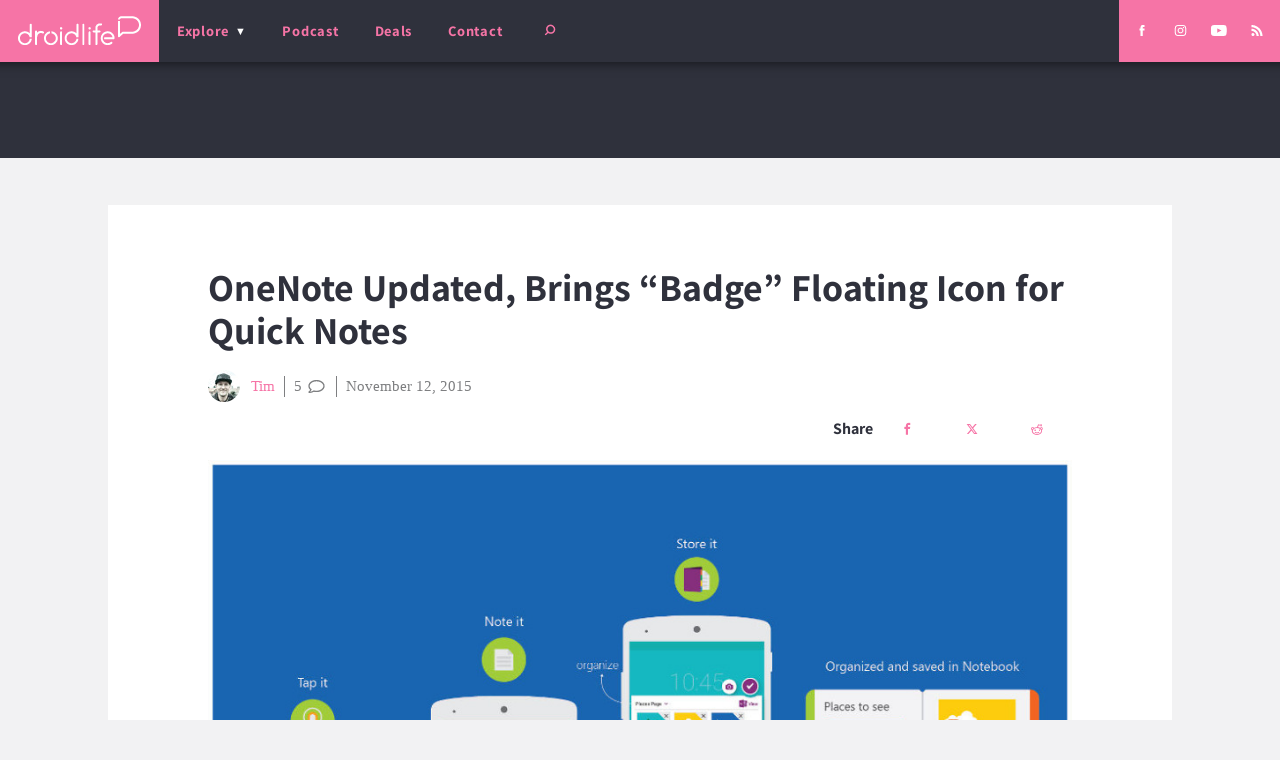

--- FILE ---
content_type: image/svg+xml
request_url: https://www.droid-life.com/wp-content/themes/droidlife/dist/images/logo/droid-life-logo-white_d0ed36fb.svg
body_size: 728
content:
<svg xmlns="http://www.w3.org/2000/svg" width="123" height="30" viewBox="0 0 123 30"><title>Droid Life Logo - White</title><g fill="none"><g fill="#FFF"><path d="M113.5.2h-10c-1.9 0-3.5 1.5-3.6 3.4h2c.1-.8.8-1.4 1.6-1.4h10c4.3 0 7.5 2.8 7.5 6.8 0 3.9-3.2 6.8-7.5 6.8h-8.7c-.3 0-.5.1-.7.3l-2.2 1.9V5.1h-2v15.1c0 .4.3.8.6.9.2.1.3.1.4.1.3 0 .5-.1.7-.2l3.5-3.2h8.4c5.5 0 9.5-3.7 9.5-8.8 0-5.1-4-8.8-9.5-8.8M70.6 16.3c0-.3.1-.5.3-.7.2-.2.4-.3.7-.3.3 0 .5.1.7.3.2.2.3.4.3.7v11.9c0 .2-.1.5-.3.7-.2.1-.4.2-.7.2-.3 0-.5-.1-.7-.2-.2-.2-.3-.5-.3-.7V16.3zm2.2-4c0 .4-.1.7-.3.9-.3.2-.6.4-.9.4-.3 0-.6-.2-.9-.4-.2-.2-.3-.5-.3-.9 0-.3.1-.6.3-.8.3-.3.6-.4.9-.4.3 0 .6.1.9.4.2.2.3.5.3.8zM66 8.1c-.2-.2-.4-.3-.7-.3-.2 0-.5.1-.7.3-.1.2-.2.4-.2.7v19.3c0 .3.1.5.2.7.2.2.5.3.7.3.3 0 .5-.1.7-.3.2-.2.3-.4.3-.7V8.8c0-.3-.1-.5-.3-.7m17.1-.7h-1.2c-2.5 0-4.5 2.1-4.5 4.5v2.6h-1.8c-.2 0-.5.1-.7.2-.2.2-.3.5-.3.7 0 .3.1.6.3.7.2.2.5.3.7.3h1.8v11.8c0 .2.1.5.3.7.2.1.4.2.7.2.3 0 .5-.1.7-.2.2-.2.3-.5.3-.7V16.4h2.2c.2 0 .5-.1.6-.3.2-.1.3-.4.3-.7 0-.2-.1-.5-.3-.7-.1-.1-.4-.2-.6-.2h-2.2v-2.6c0-1.3 1.1-2.5 2.5-2.5h1.2c.5 0 1-.4 1-1 0-.5-.5-1-1-1m11.4 9.9c-1.3-1.3-2.9-2-4.8-2s-3.6.7-4.9 2c-1.4 1.4-2 3-2 4.9 0 1.9.6 3.6 2 4.9 1.3 1.4 3 2 4.9 2 1.7 0 3.2-.5 4.5-1.6.1-.2.2-.5.2-.7 0-.3-.1-.5-.2-.7-.2-.2-.5-.3-.7-.3-.3 0-.5 0-.7.2-.7.6-1.5 1-2.5 1.1-.1 0-.3 0-.5.1h-.4c-.1 0-.2-.1-.3-.1H89c-.6-.1-1.2-.2-1.7-.5-1.5-.8-2.6-2.5-2.6-4.4 0-1.9 1-3.5 2.6-4.3.7-.4 1.5-.6 2.4-.6 1.3 0 2.5.5 3.4 1.4.8.7 1.2 1.6 1.4 2.5h-8.2c-.1.3-.2.7-.2 1 0 .4.1.7.2 1h9.3c.2 0 .5-.1.7-.3.2-.2.3-.4.3-.7 0-1.9-.7-3.5-2.1-4.9m-77.4-1.8c0-.3.1-.5.3-.7.2-.2.4-.3.7-.3.3 0 .5.1.7.3.2.2.3.4.3.7v1.1c2.2-2.4 5.2-1.8 6.2-1.2.2.2.3.2.4.4.2.2.3.4.3.7 0 .2-.1.5-.3.7-.2.2-.5.3-.7.3-.2 0-.2-.1-.5-.1-1.2-.5-2.7-.7-4 .5-1 1-1.4 2.2-1.4 3.5v6.8c0 .2-.1.5-.3.7-.2.1-.4.2-.7.2-.3 0-.5-.1-.7-.2-.2-.2-.3-.5-.3-.7V15.5m25 .8c0-.3.1-.5.3-.7.2-.2.4-.3.7-.3.3 0 .5.1.7.3.2.2.3.4.3.7v11.9c0 .2-.1.5-.3.7-.2.1-.4.2-.7.2-.3 0-.5-.1-.7-.2-.2-.2-.3-.5-.3-.7V16.3zm2.2-4c0 .4-.1.7-.3.9-.3.2-.6.4-.9.4-.4 0-.6-.2-.9-.4-.2-.2-.3-.5-.3-.9 0-.3.1-.6.3-.8.3-.3.5-.4.9-.4.3 0 .6.1.9.4.2.2.3.5.3.8zm-6.6 5c-1.1-1.2-2.5-1.8-4.1-2v2c1 .2 1.9.6 2.7 1.4 1 1 1.5 2.1 1.5 3.5s-.5 2.6-1.5 3.5c-.9 1-2.1 1.5-3.4 1.5-1.4 0-2.6-.5-3.5-1.5-1-.9-1.5-2.1-1.5-3.5s.5-2.5 1.5-3.5c.8-.8 1.7-1.2 2.7-1.4v-2c-1.6.2-3 .8-4.1 2-1.4 1.4-2 3-2 4.9 0 1.9.6 3.6 2 4.9 1.3 1.4 2.9 2 4.9 2 1.9 0 3.5-.6 4.8-2 1.4-1.3 2.1-3 2.1-4.9 0-1.9-.7-3.5-2.1-4.9m20.8 5.4c-.1 1.2-.6 2.2-1.5 3-.9 1-2.1 1.5-3.4 1.5-1.4 0-2.6-.5-3.5-1.5-1-.9-1.5-2.1-1.5-3.5s.5-2.5 1.5-3.5c.9-.9 2.1-1.4 3.5-1.4 1.3 0 2.5.5 3.4 1.4.8.8 1.2 1.6 1.4 2.6h2.1V8.7c0-.2-.1-.5-.3-.7-.2-.1-.5-.2-.7-.2-.3 0-.5.1-.7.2-.2.2-.3.5-.3.7v8.7s0-.1-.1-.1c-1.3-1.3-2.9-2-4.8-2s-3.6.7-4.9 2c-1.4 1.4-2 3-2 4.9 0 1.9.6 3.6 2 4.9 1.3 1.4 3 2 4.9 2 1.9 0 3.5-.6 4.8-2 1.3-1.2 1.9-2.7 2-4.4h-1.9m-46.7 0c-.1 1.2-.6 2.2-1.4 3-1 1-2.1 1.5-3.5 1.5s-2.5-.5-3.5-1.5c-.9-.9-1.4-2.1-1.4-3.5s.5-2.5 1.4-3.5c1-.9 2.1-1.4 3.5-1.4s2.5.5 3.5 1.4c.7.8 1.2 1.6 1.3 2.6h2.1V8.7c0-.2-.1-.5-.3-.7-.2-.1-.4-.2-.7-.2-.3 0-.5.1-.7.2-.2.2-.3.5-.3.7v8.6c-1.4-1.3-3-2-4.9-2-1.9 0-3.5.7-4.9 2-1.3 1.4-2 3-2 4.9 0 1.9.7 3.6 2 4.9 1.4 1.4 3 2 4.9 2 1.9 0 3.5-.6 4.9-2 1.2-1.2 1.9-2.7 2-4.4h-2"/></g></g></svg>